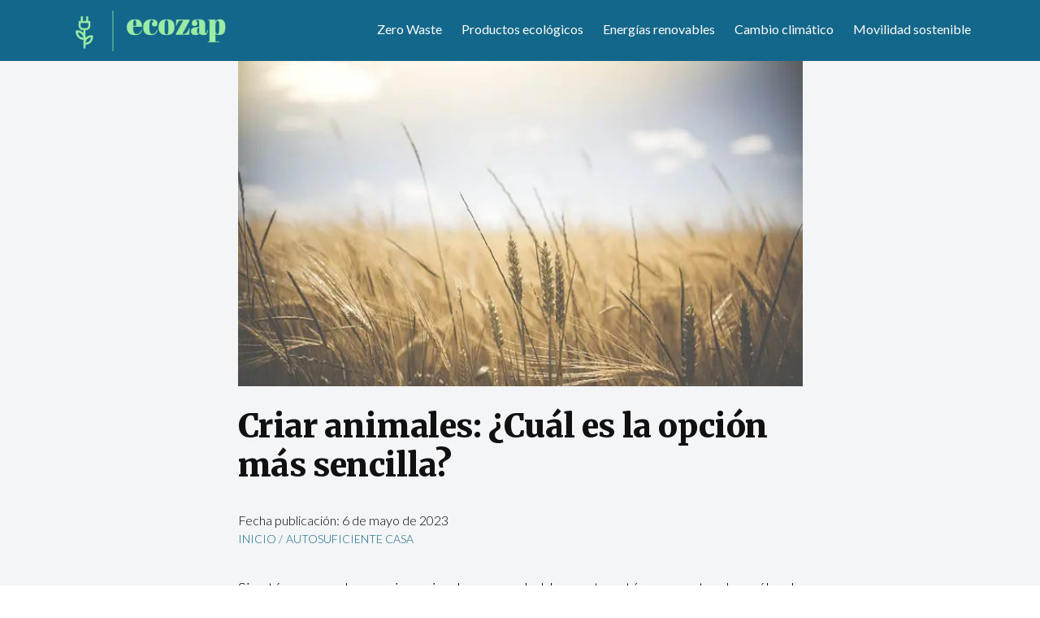

--- FILE ---
content_type: text/html; charset=UTF-8
request_url: https://ecozap.es/autosuficiente-casa/criar-animales-cual-es-la-opcion-mas-sencilla/
body_size: 16219
content:
<!DOCTYPE html><html lang="es"><head><meta charset="UTF-8"/>
<script>var __ezHttpConsent={setByCat:function(src,tagType,attributes,category,force,customSetScriptFn=null){var setScript=function(){if(force||window.ezTcfConsent[category]){if(typeof customSetScriptFn==='function'){customSetScriptFn();}else{var scriptElement=document.createElement(tagType);scriptElement.src=src;attributes.forEach(function(attr){for(var key in attr){if(attr.hasOwnProperty(key)){scriptElement.setAttribute(key,attr[key]);}}});var firstScript=document.getElementsByTagName(tagType)[0];firstScript.parentNode.insertBefore(scriptElement,firstScript);}}};if(force||(window.ezTcfConsent&&window.ezTcfConsent.loaded)){setScript();}else if(typeof getEzConsentData==="function"){getEzConsentData().then(function(ezTcfConsent){if(ezTcfConsent&&ezTcfConsent.loaded){setScript();}else{console.error("cannot get ez consent data");force=true;setScript();}});}else{force=true;setScript();console.error("getEzConsentData is not a function");}},};</script>
<script>var ezTcfConsent=window.ezTcfConsent?window.ezTcfConsent:{loaded:false,store_info:false,develop_and_improve_services:false,measure_ad_performance:false,measure_content_performance:false,select_basic_ads:false,create_ad_profile:false,select_personalized_ads:false,create_content_profile:false,select_personalized_content:false,understand_audiences:false,use_limited_data_to_select_content:false,};function getEzConsentData(){return new Promise(function(resolve){document.addEventListener("ezConsentEvent",function(event){var ezTcfConsent=event.detail.ezTcfConsent;resolve(ezTcfConsent);});});}</script>
<script>if(typeof _setEzCookies!=='function'){function _setEzCookies(ezConsentData){var cookies=window.ezCookieQueue;for(var i=0;i<cookies.length;i++){var cookie=cookies[i];if(ezConsentData&&ezConsentData.loaded&&ezConsentData[cookie.tcfCategory]){document.cookie=cookie.name+"="+cookie.value;}}}}
window.ezCookieQueue=window.ezCookieQueue||[];if(typeof addEzCookies!=='function'){function addEzCookies(arr){window.ezCookieQueue=[...window.ezCookieQueue,...arr];}}
addEzCookies([{name:"ezoab_510910",value:"mod275; Path=/; Domain=ecozap.es; Max-Age=7200",tcfCategory:"store_info",isEzoic:"true",},{name:"ezosuibasgeneris-1",value:"2ff3278c-6c2b-4037-4387-e8456eec2deb; Path=/; Domain=ecozap.es; Expires=Mon, 18 Jan 2027 13:03:06 UTC; Secure; SameSite=None",tcfCategory:"understand_audiences",isEzoic:"true",}]);if(window.ezTcfConsent&&window.ezTcfConsent.loaded){_setEzCookies(window.ezTcfConsent);}else if(typeof getEzConsentData==="function"){getEzConsentData().then(function(ezTcfConsent){if(ezTcfConsent&&ezTcfConsent.loaded){_setEzCookies(window.ezTcfConsent);}else{console.error("cannot get ez consent data");_setEzCookies(window.ezTcfConsent);}});}else{console.error("getEzConsentData is not a function");_setEzCookies(window.ezTcfConsent);}</script><script type="text/javascript" data-ezscrex='false' data-cfasync='false'>window._ezaq = Object.assign({"edge_cache_status":12,"edge_response_time":360,"url":"https://ecozap.es/autosuficiente-casa/criar-animales-cual-es-la-opcion-mas-sencilla/"}, typeof window._ezaq !== "undefined" ? window._ezaq : {});</script><script type="text/javascript" data-ezscrex='false' data-cfasync='false'>window._ezaq = Object.assign({"ab_test_id":"mod275"}, typeof window._ezaq !== "undefined" ? window._ezaq : {});window.__ez=window.__ez||{};window.__ez.tf={"vabo":"true"};</script><script type="text/javascript" data-ezscrex='false' data-cfasync='false'>window.ezDisableAds = true;</script>
<script data-ezscrex='false' data-cfasync='false' data-pagespeed-no-defer>var __ez=__ez||{};__ez.stms=Date.now();__ez.evt={};__ez.script={};__ez.ck=__ez.ck||{};__ez.template={};__ez.template.isOrig=true;window.__ezScriptHost="//www.ezojs.com";__ez.queue=__ez.queue||function(){var e=0,i=0,t=[],n=!1,o=[],r=[],s=!0,a=function(e,i,n,o,r,s,a){var l=arguments.length>7&&void 0!==arguments[7]?arguments[7]:window,d=this;this.name=e,this.funcName=i,this.parameters=null===n?null:w(n)?n:[n],this.isBlock=o,this.blockedBy=r,this.deleteWhenComplete=s,this.isError=!1,this.isComplete=!1,this.isInitialized=!1,this.proceedIfError=a,this.fWindow=l,this.isTimeDelay=!1,this.process=function(){f("... func = "+e),d.isInitialized=!0,d.isComplete=!0,f("... func.apply: "+e);var i=d.funcName.split("."),n=null,o=this.fWindow||window;i.length>3||(n=3===i.length?o[i[0]][i[1]][i[2]]:2===i.length?o[i[0]][i[1]]:o[d.funcName]),null!=n&&n.apply(null,this.parameters),!0===d.deleteWhenComplete&&delete t[e],!0===d.isBlock&&(f("----- F'D: "+d.name),m())}},l=function(e,i,t,n,o,r,s){var a=arguments.length>7&&void 0!==arguments[7]?arguments[7]:window,l=this;this.name=e,this.path=i,this.async=o,this.defer=r,this.isBlock=t,this.blockedBy=n,this.isInitialized=!1,this.isError=!1,this.isComplete=!1,this.proceedIfError=s,this.fWindow=a,this.isTimeDelay=!1,this.isPath=function(e){return"/"===e[0]&&"/"!==e[1]},this.getSrc=function(e){return void 0!==window.__ezScriptHost&&this.isPath(e)&&"banger.js"!==this.name?window.__ezScriptHost+e:e},this.process=function(){l.isInitialized=!0,f("... file = "+e);var i=this.fWindow?this.fWindow.document:document,t=i.createElement("script");t.src=this.getSrc(this.path),!0===o?t.async=!0:!0===r&&(t.defer=!0),t.onerror=function(){var e={url:window.location.href,name:l.name,path:l.path,user_agent:window.navigator.userAgent};"undefined"!=typeof _ezaq&&(e.pageview_id=_ezaq.page_view_id);var i=encodeURIComponent(JSON.stringify(e)),t=new XMLHttpRequest;t.open("GET","//g.ezoic.net/ezqlog?d="+i,!0),t.send(),f("----- ERR'D: "+l.name),l.isError=!0,!0===l.isBlock&&m()},t.onreadystatechange=t.onload=function(){var e=t.readyState;f("----- F'D: "+l.name),e&&!/loaded|complete/.test(e)||(l.isComplete=!0,!0===l.isBlock&&m())},i.getElementsByTagName("head")[0].appendChild(t)}},d=function(e,i){this.name=e,this.path="",this.async=!1,this.defer=!1,this.isBlock=!1,this.blockedBy=[],this.isInitialized=!0,this.isError=!1,this.isComplete=i,this.proceedIfError=!1,this.isTimeDelay=!1,this.process=function(){}};function c(e,i,n,s,a,d,c,u,f){var m=new l(e,i,n,s,a,d,c,f);!0===u?o[e]=m:r[e]=m,t[e]=m,h(m)}function h(e){!0!==u(e)&&0!=s&&e.process()}function u(e){if(!0===e.isTimeDelay&&!1===n)return f(e.name+" blocked = TIME DELAY!"),!0;if(w(e.blockedBy))for(var i=0;i<e.blockedBy.length;i++){var o=e.blockedBy[i];if(!1===t.hasOwnProperty(o))return f(e.name+" blocked = "+o),!0;if(!0===e.proceedIfError&&!0===t[o].isError)return!1;if(!1===t[o].isComplete)return f(e.name+" blocked = "+o),!0}return!1}function f(e){var i=window.location.href,t=new RegExp("[?&]ezq=([^&#]*)","i").exec(i);"1"===(t?t[1]:null)&&console.debug(e)}function m(){++e>200||(f("let's go"),p(o),p(r))}function p(e){for(var i in e)if(!1!==e.hasOwnProperty(i)){var t=e[i];!0===t.isComplete||u(t)||!0===t.isInitialized||!0===t.isError?!0===t.isError?f(t.name+": error"):!0===t.isComplete?f(t.name+": complete already"):!0===t.isInitialized&&f(t.name+": initialized already"):t.process()}}function w(e){return"[object Array]"==Object.prototype.toString.call(e)}return window.addEventListener("load",(function(){setTimeout((function(){n=!0,f("TDELAY -----"),m()}),5e3)}),!1),{addFile:c,addFileOnce:function(e,i,n,o,r,s,a,l,d){t[e]||c(e,i,n,o,r,s,a,l,d)},addDelayFile:function(e,i){var n=new l(e,i,!1,[],!1,!1,!0);n.isTimeDelay=!0,f(e+" ...  FILE! TDELAY"),r[e]=n,t[e]=n,h(n)},addFunc:function(e,n,s,l,d,c,u,f,m,p){!0===c&&(e=e+"_"+i++);var w=new a(e,n,s,l,d,u,f,p);!0===m?o[e]=w:r[e]=w,t[e]=w,h(w)},addDelayFunc:function(e,i,n){var o=new a(e,i,n,!1,[],!0,!0);o.isTimeDelay=!0,f(e+" ...  FUNCTION! TDELAY"),r[e]=o,t[e]=o,h(o)},items:t,processAll:m,setallowLoad:function(e){s=e},markLoaded:function(e){if(e&&0!==e.length){if(e in t){var i=t[e];!0===i.isComplete?f(i.name+" "+e+": error loaded duplicate"):(i.isComplete=!0,i.isInitialized=!0)}else t[e]=new d(e,!0);f("markLoaded dummyfile: "+t[e].name)}},logWhatsBlocked:function(){for(var e in t)!1!==t.hasOwnProperty(e)&&u(t[e])}}}();__ez.evt.add=function(e,t,n){e.addEventListener?e.addEventListener(t,n,!1):e.attachEvent?e.attachEvent("on"+t,n):e["on"+t]=n()},__ez.evt.remove=function(e,t,n){e.removeEventListener?e.removeEventListener(t,n,!1):e.detachEvent?e.detachEvent("on"+t,n):delete e["on"+t]};__ez.script.add=function(e){var t=document.createElement("script");t.src=e,t.async=!0,t.type="text/javascript",document.getElementsByTagName("head")[0].appendChild(t)};__ez.dot=__ez.dot||{};__ez.queue.addFileOnce('/detroitchicago/boise.js', '/detroitchicago/boise.js?gcb=195-0&cb=5', true, [], true, false, true, false);__ez.queue.addFileOnce('/parsonsmaize/abilene.js', '/parsonsmaize/abilene.js?gcb=195-0&cb=e80eca0cdb', true, [], true, false, true, false);__ez.queue.addFileOnce('/parsonsmaize/mulvane.js', '/parsonsmaize/mulvane.js?gcb=195-0&cb=e75e48eec0', true, ['/parsonsmaize/abilene.js'], true, false, true, false);__ez.queue.addFileOnce('/detroitchicago/birmingham.js', '/detroitchicago/birmingham.js?gcb=195-0&cb=539c47377c', true, ['/parsonsmaize/abilene.js'], true, false, true, false);</script>
<script data-ezscrex="false" type="text/javascript" data-cfasync="false">window._ezaq = Object.assign({"ad_cache_level":0,"adpicker_placement_cnt":0,"ai_placeholder_cache_level":0,"ai_placeholder_placement_cnt":-1,"article_category":"Autosuficiente casa","author":"Equipo editorial InfoMatrix MEDIA","domain":"ecozap.es","domain_id":510910,"ezcache_level":1,"ezcache_skip_code":0,"has_bad_image":0,"has_bad_words":0,"is_sitespeed":0,"lt_cache_level":0,"publish_date":"2023-05-19","response_size":50491,"response_size_orig":44697,"response_time_orig":341,"template_id":5,"url":"https://ecozap.es/autosuficiente-casa/criar-animales-cual-es-la-opcion-mas-sencilla/","word_count":0,"worst_bad_word_level":0}, typeof window._ezaq !== "undefined" ? window._ezaq : {});__ez.queue.markLoaded('ezaqBaseReady');</script>
<script type='text/javascript' data-ezscrex='false' data-cfasync='false'>
window.ezAnalyticsStatic = true;

function analyticsAddScript(script) {
	var ezDynamic = document.createElement('script');
	ezDynamic.type = 'text/javascript';
	ezDynamic.innerHTML = script;
	document.head.appendChild(ezDynamic);
}
function getCookiesWithPrefix() {
    var allCookies = document.cookie.split(';');
    var cookiesWithPrefix = {};

    for (var i = 0; i < allCookies.length; i++) {
        var cookie = allCookies[i].trim();

        for (var j = 0; j < arguments.length; j++) {
            var prefix = arguments[j];
            if (cookie.indexOf(prefix) === 0) {
                var cookieParts = cookie.split('=');
                var cookieName = cookieParts[0];
                var cookieValue = cookieParts.slice(1).join('=');
                cookiesWithPrefix[cookieName] = decodeURIComponent(cookieValue);
                break; // Once matched, no need to check other prefixes
            }
        }
    }

    return cookiesWithPrefix;
}
function productAnalytics() {
	var d = {"pr":[6],"omd5":"46850a8d7bc59f25eb5c01e652853855","nar":"risk score"};
	d.u = _ezaq.url;
	d.p = _ezaq.page_view_id;
	d.v = _ezaq.visit_uuid;
	d.ab = _ezaq.ab_test_id;
	d.e = JSON.stringify(_ezaq);
	d.ref = document.referrer;
	d.c = getCookiesWithPrefix('active_template', 'ez', 'lp_');
	if(typeof ez_utmParams !== 'undefined') {
		d.utm = ez_utmParams;
	}

	var dataText = JSON.stringify(d);
	var xhr = new XMLHttpRequest();
	xhr.open('POST','/ezais/analytics?cb=1', true);
	xhr.onload = function () {
		if (xhr.status!=200) {
            return;
		}

        if(document.readyState !== 'loading') {
            analyticsAddScript(xhr.response);
            return;
        }

        var eventFunc = function() {
            if(document.readyState === 'loading') {
                return;
            }
            document.removeEventListener('readystatechange', eventFunc, false);
            analyticsAddScript(xhr.response);
        };

        document.addEventListener('readystatechange', eventFunc, false);
	};
	xhr.setRequestHeader('Content-Type','text/plain');
	xhr.send(dataText);
}
__ez.queue.addFunc("productAnalytics", "productAnalytics", null, true, ['ezaqBaseReady'], false, false, false, true);
</script><base href="https://ecozap.es/autosuficiente-casa/criar-animales-cual-es-la-opcion-mas-sencilla/"/>

<script async="" src="https://pagead2.googlesyndication.com/pagead/js/adsbygoogle.js?client=ca-pub-3732345939591821" crossorigin="anonymous"></script>


<meta name="viewport" content="width=device-width, initial-scale=1, shrink-to-fit=no"/>

<link rel="shortcut icon" type="image/x-icon" href="/wp-content/themes/seguridad/images/favicon.ico"/>

<link rel="stylesheet" href="https://fonts.googleapis.com/css?family=Lato"/>

<!-- CSS only -->
<link rel="stylesheet" href="https://cdnjs.cloudflare.com/ajax/libs/font-awesome/6.1.2/css/all.min.css"/>
	
<link href="/wp-content/themes/blankslate/style.css?v=1.99111" rel="stylesheet"/>
<link rel="stylesheet" href="https://cdn.jsdelivr.net/npm/bootstrap@4.0.0/dist/css/bootstrap.min.css" integrity="sha384-Gn5384xqQ1aoWXA+058RXPxPg6fy4IWvTNh0E263XmFcJlSAwiGgFAW/dAiS6JXm" crossorigin="anonymous"/>

<script src="https://code.jquery.com/jquery-3.2.1.slim.min.js" integrity="sha384-KJ3o2DKtIkvYIK3UENzmM7KCkRr/rE9/Qpg6aAZGJwFDMVNA/GpGFF93hXpG5KkN" crossorigin="anonymous"></script>
<script src="https://cdn.jsdelivr.net/npm/popper.js@1.12.9/dist/umd/popper.min.js" integrity="sha384-ApNbgh9B+Y1QKtv3Rn7W3mgPxhU9K/ScQsAP7hUibX39j7fakFPskvXusvfa0b4Q" crossorigin="anonymous"></script>
<script src="https://cdn.jsdelivr.net/npm/bootstrap@4.0.0/dist/js/bootstrap.min.js" integrity="sha384-JZR6Spejh4U02d8jOt6vLEHfe/JQGiRRSQQxSfFWpi1MquVdAyjUar5+76PVCmYl" crossorigin="anonymous"></script>
<meta name="robots" content="index, follow, max-image-preview:large, max-snippet:-1, max-video-preview:-1"/>

	<!-- This site is optimized with the Yoast SEO plugin v22.8 - https://yoast.com/wordpress/plugins/seo/ -->
	<title>Criar animales: ¿Cuál es la opción más sencilla? - Ecozap</title>
	<link rel="canonical" href="https://ecozap.es/autosuficiente-casa/criar-animales-cual-es-la-opcion-mas-sencilla/"/>
	<meta property="og:locale" content="es_ES"/>
	<meta property="og:type" content="article"/>
	<meta property="og:title" content="Criar animales: ¿Cuál es la opción más sencilla? - Ecozap"/>
	<meta property="og:description" content="Si estás pensando en criar animales, es probable que te estés preguntando cuál es la opción más sencilla. Y es que, aunque puede ser una experiencia muy gratificante, también requiere de mucho tiempo, esfuerzo y dedicación. En este artículo te presentamos las alternativas más comunes para criar animales y te ayudamos a elegir la que ... Criar animales: ¿Cuál es la opción más sencilla?"/>
	<meta property="og:url" content="https://ecozap.es/autosuficiente-casa/criar-animales-cual-es-la-opcion-mas-sencilla/"/>
	<meta property="og:site_name" content="Ecozap"/>
	<meta property="article:published_time" content="2023-05-19T19:07:00+00:00"/>
	<meta property="article:modified_time" content="2023-05-06T12:00:19+00:00"/>
	<meta property="og:image" content="https://ecozap.es/wp-content/uploads/gbd5fb3f7d35f0131fcde2641d3b3e96b0959b6c2cfce40ba6ab87af37f31edd61635dc15504fbfb5b7bb6f7aca9f82e8d8159b3383b5c73959bb7a9c217cb73f_640.jpg"/>
	<meta property="og:image:width" content="640"/>
	<meta property="og:image:height" content="376"/>
	<meta property="og:image:type" content="image/jpeg"/>
	<meta name="author" content="Equipo editorial InfoMatrix MEDIA"/>
	<meta name="twitter:card" content="summary_large_image"/>
	<meta name="twitter:label1" content="Escrito por"/>
	<meta name="twitter:data1" content="Equipo editorial InfoMatrix MEDIA"/>
	<meta name="twitter:label2" content="Tiempo de lectura"/>
	<meta name="twitter:data2" content="5 minutos"/>
	<script type="application/ld+json" class="yoast-schema-graph">{"@context":"https://schema.org","@graph":[{"@type":"Article","@id":"https://ecozap.es/autosuficiente-casa/criar-animales-cual-es-la-opcion-mas-sencilla/#article","isPartOf":{"@id":"https://ecozap.es/autosuficiente-casa/criar-animales-cual-es-la-opcion-mas-sencilla/"},"author":{"name":"Equipo editorial InfoMatrix MEDIA","@id":"https://ecozap.es/#/schema/person/50901370f82f2b5f72cee82fa8414e84"},"headline":"Criar animales: ¿Cuál es la opción más sencilla?","datePublished":"2023-05-19T19:07:00+00:00","dateModified":"2023-05-06T12:00:19+00:00","mainEntityOfPage":{"@id":"https://ecozap.es/autosuficiente-casa/criar-animales-cual-es-la-opcion-mas-sencilla/"},"wordCount":931,"commentCount":0,"publisher":{"@id":"https://ecozap.es/#organization"},"image":{"@id":"https://ecozap.es/autosuficiente-casa/criar-animales-cual-es-la-opcion-mas-sencilla/#primaryimage"},"thumbnailUrl":"https://ecozap.es/wp-content/uploads/gbd5fb3f7d35f0131fcde2641d3b3e96b0959b6c2cfce40ba6ab87af37f31edd61635dc15504fbfb5b7bb6f7aca9f82e8d8159b3383b5c73959bb7a9c217cb73f_640.jpg","articleSection":["Autosuficiente casa"],"inLanguage":"es","potentialAction":[{"@type":"CommentAction","name":"Comment","target":["https://ecozap.es/autosuficiente-casa/criar-animales-cual-es-la-opcion-mas-sencilla/#respond"]}]},{"@type":"WebPage","@id":"https://ecozap.es/autosuficiente-casa/criar-animales-cual-es-la-opcion-mas-sencilla/","url":"https://ecozap.es/autosuficiente-casa/criar-animales-cual-es-la-opcion-mas-sencilla/","name":"Criar animales: ¿Cuál es la opción más sencilla? - Ecozap","isPartOf":{"@id":"https://ecozap.es/#website"},"primaryImageOfPage":{"@id":"https://ecozap.es/autosuficiente-casa/criar-animales-cual-es-la-opcion-mas-sencilla/#primaryimage"},"image":{"@id":"https://ecozap.es/autosuficiente-casa/criar-animales-cual-es-la-opcion-mas-sencilla/#primaryimage"},"thumbnailUrl":"https://ecozap.es/wp-content/uploads/gbd5fb3f7d35f0131fcde2641d3b3e96b0959b6c2cfce40ba6ab87af37f31edd61635dc15504fbfb5b7bb6f7aca9f82e8d8159b3383b5c73959bb7a9c217cb73f_640.jpg","datePublished":"2023-05-19T19:07:00+00:00","dateModified":"2023-05-06T12:00:19+00:00","breadcrumb":{"@id":"https://ecozap.es/autosuficiente-casa/criar-animales-cual-es-la-opcion-mas-sencilla/#breadcrumb"},"inLanguage":"es","potentialAction":[{"@type":"ReadAction","target":["https://ecozap.es/autosuficiente-casa/criar-animales-cual-es-la-opcion-mas-sencilla/"]}]},{"@type":"ImageObject","inLanguage":"es","@id":"https://ecozap.es/autosuficiente-casa/criar-animales-cual-es-la-opcion-mas-sencilla/#primaryimage","url":"https://ecozap.es/wp-content/uploads/gbd5fb3f7d35f0131fcde2641d3b3e96b0959b6c2cfce40ba6ab87af37f31edd61635dc15504fbfb5b7bb6f7aca9f82e8d8159b3383b5c73959bb7a9c217cb73f_640.jpg","contentUrl":"https://ecozap.es/wp-content/uploads/gbd5fb3f7d35f0131fcde2641d3b3e96b0959b6c2cfce40ba6ab87af37f31edd61635dc15504fbfb5b7bb6f7aca9f82e8d8159b3383b5c73959bb7a9c217cb73f_640.jpg","width":640,"height":376,"caption":"Criar animales: ¿Cuál es la opción más sencilla?"},{"@type":"BreadcrumbList","@id":"https://ecozap.es/autosuficiente-casa/criar-animales-cual-es-la-opcion-mas-sencilla/#breadcrumb","itemListElement":[{"@type":"ListItem","position":1,"name":"Portada","item":"https://ecozap.es/"},{"@type":"ListItem","position":2,"name":"Blog","item":"https://ecozap.es/blog/"},{"@type":"ListItem","position":3,"name":"Autosuficiente casa","item":"https://ecozap.es/./autosuficiente-casa/"},{"@type":"ListItem","position":4,"name":"Criar animales: ¿Cuál es la opción más sencilla?"}]},{"@type":"WebSite","@id":"https://ecozap.es/#website","url":"https://ecozap.es/","name":"Ecozap","description":"El ecologismo en vena","publisher":{"@id":"https://ecozap.es/#organization"},"potentialAction":[{"@type":"SearchAction","target":{"@type":"EntryPoint","urlTemplate":"https://ecozap.es/?s={search_term_string}"},"query-input":"required name=search_term_string"}],"inLanguage":"es"},{"@type":"Organization","@id":"https://ecozap.es/#organization","name":"Ecozap","url":"https://ecozap.es/","logo":{"@type":"ImageObject","inLanguage":"es","@id":"https://ecozap.es/#/schema/logo/image/","url":"","contentUrl":"","caption":"Ecozap"},"image":{"@id":"https://ecozap.es/#/schema/logo/image/"}},{"@type":"Person","@id":"https://ecozap.es/#/schema/person/50901370f82f2b5f72cee82fa8414e84","name":"Equipo editorial InfoMatrix MEDIA","image":{"@type":"ImageObject","inLanguage":"es","@id":"https://ecozap.es/#/schema/person/image/","url":"https://secure.gravatar.com/avatar/4c23cd29e7fc00d6a313b5511d8c0b9230583c97193d865fd550b455a7c51636?s=96&d=mm&r=g","contentUrl":"https://secure.gravatar.com/avatar/4c23cd29e7fc00d6a313b5511d8c0b9230583c97193d865fd550b455a7c51636?s=96&d=mm&r=g","caption":"Equipo editorial InfoMatrix MEDIA"},"sameAs":["https://ecozap.es/autor/equipo/","https://www.linkedin.com/company/infomatrix-media/"],"url":"https://ecozap.es/autor/equipo/"}]}</script>
	<!-- / Yoast SEO plugin. -->


<link rel="alternate" type="application/rss+xml" title="Ecozap » Feed" href="https://ecozap.es/feed/"/>
<link rel="alternate" type="application/rss+xml" title="Ecozap » Feed de los comentarios" href="https://ecozap.es/comments/feed/"/>
<link rel="alternate" type="application/rss+xml" title="Ecozap » Comentario Criar animales: ¿Cuál es la opción más sencilla? del feed" href="https://ecozap.es/autosuficiente-casa/criar-animales-cual-es-la-opcion-mas-sencilla/feed/"/>
<link rel="alternate" title="oEmbed (JSON)" type="application/json+oembed" href="https://ecozap.es/wp-json/oembed/1.0/embed?url=https%3A%2F%2Fecozap.es%2Fautosuficiente-casa%2Fcriar-animales-cual-es-la-opcion-mas-sencilla%2F"/>
<link rel="alternate" title="oEmbed (XML)" type="text/xml+oembed" href="https://ecozap.es/wp-json/oembed/1.0/embed?url=https%3A%2F%2Fecozap.es%2Fautosuficiente-casa%2Fcriar-animales-cual-es-la-opcion-mas-sencilla%2F&amp;format=xml"/>
<style id="wp-img-auto-sizes-contain-inline-css" type="text/css">
img:is([sizes=auto i],[sizes^="auto," i]){contain-intrinsic-size:3000px 1500px}
/*# sourceURL=wp-img-auto-sizes-contain-inline-css */
</style>
<style id="wp-emoji-styles-inline-css" type="text/css">

	img.wp-smiley, img.emoji {
		display: inline !important;
		border: none !important;
		box-shadow: none !important;
		height: 1em !important;
		width: 1em !important;
		margin: 0 0.07em !important;
		vertical-align: -0.1em !important;
		background: none !important;
		padding: 0 !important;
	}
/*# sourceURL=wp-emoji-styles-inline-css */
</style>
<style id="wp-block-library-inline-css" type="text/css">
:root{--wp-block-synced-color:#7a00df;--wp-block-synced-color--rgb:122,0,223;--wp-bound-block-color:var(--wp-block-synced-color);--wp-editor-canvas-background:#ddd;--wp-admin-theme-color:#007cba;--wp-admin-theme-color--rgb:0,124,186;--wp-admin-theme-color-darker-10:#006ba1;--wp-admin-theme-color-darker-10--rgb:0,107,160.5;--wp-admin-theme-color-darker-20:#005a87;--wp-admin-theme-color-darker-20--rgb:0,90,135;--wp-admin-border-width-focus:2px}@media (min-resolution:192dpi){:root{--wp-admin-border-width-focus:1.5px}}.wp-element-button{cursor:pointer}:root .has-very-light-gray-background-color{background-color:#eee}:root .has-very-dark-gray-background-color{background-color:#313131}:root .has-very-light-gray-color{color:#eee}:root .has-very-dark-gray-color{color:#313131}:root .has-vivid-green-cyan-to-vivid-cyan-blue-gradient-background{background:linear-gradient(135deg,#00d084,#0693e3)}:root .has-purple-crush-gradient-background{background:linear-gradient(135deg,#34e2e4,#4721fb 50%,#ab1dfe)}:root .has-hazy-dawn-gradient-background{background:linear-gradient(135deg,#faaca8,#dad0ec)}:root .has-subdued-olive-gradient-background{background:linear-gradient(135deg,#fafae1,#67a671)}:root .has-atomic-cream-gradient-background{background:linear-gradient(135deg,#fdd79a,#004a59)}:root .has-nightshade-gradient-background{background:linear-gradient(135deg,#330968,#31cdcf)}:root .has-midnight-gradient-background{background:linear-gradient(135deg,#020381,#2874fc)}:root{--wp--preset--font-size--normal:16px;--wp--preset--font-size--huge:42px}.has-regular-font-size{font-size:1em}.has-larger-font-size{font-size:2.625em}.has-normal-font-size{font-size:var(--wp--preset--font-size--normal)}.has-huge-font-size{font-size:var(--wp--preset--font-size--huge)}.has-text-align-center{text-align:center}.has-text-align-left{text-align:left}.has-text-align-right{text-align:right}.has-fit-text{white-space:nowrap!important}#end-resizable-editor-section{display:none}.aligncenter{clear:both}.items-justified-left{justify-content:flex-start}.items-justified-center{justify-content:center}.items-justified-right{justify-content:flex-end}.items-justified-space-between{justify-content:space-between}.screen-reader-text{border:0;clip-path:inset(50%);height:1px;margin:-1px;overflow:hidden;padding:0;position:absolute;width:1px;word-wrap:normal!important}.screen-reader-text:focus{background-color:#ddd;clip-path:none;color:#444;display:block;font-size:1em;height:auto;left:5px;line-height:normal;padding:15px 23px 14px;text-decoration:none;top:5px;width:auto;z-index:100000}html :where(.has-border-color){border-style:solid}html :where([style*=border-top-color]){border-top-style:solid}html :where([style*=border-right-color]){border-right-style:solid}html :where([style*=border-bottom-color]){border-bottom-style:solid}html :where([style*=border-left-color]){border-left-style:solid}html :where([style*=border-width]){border-style:solid}html :where([style*=border-top-width]){border-top-style:solid}html :where([style*=border-right-width]){border-right-style:solid}html :where([style*=border-bottom-width]){border-bottom-style:solid}html :where([style*=border-left-width]){border-left-style:solid}html :where(img[class*=wp-image-]){height:auto;max-width:100%}:where(figure){margin:0 0 1em}html :where(.is-position-sticky){--wp-admin--admin-bar--position-offset:var(--wp-admin--admin-bar--height,0px)}@media screen and (max-width:600px){html :where(.is-position-sticky){--wp-admin--admin-bar--position-offset:0px}}

/*# sourceURL=wp-block-library-inline-css */
</style><style id="global-styles-inline-css" type="text/css">
:root{--wp--preset--aspect-ratio--square: 1;--wp--preset--aspect-ratio--4-3: 4/3;--wp--preset--aspect-ratio--3-4: 3/4;--wp--preset--aspect-ratio--3-2: 3/2;--wp--preset--aspect-ratio--2-3: 2/3;--wp--preset--aspect-ratio--16-9: 16/9;--wp--preset--aspect-ratio--9-16: 9/16;--wp--preset--color--black: #000000;--wp--preset--color--cyan-bluish-gray: #abb8c3;--wp--preset--color--white: #ffffff;--wp--preset--color--pale-pink: #f78da7;--wp--preset--color--vivid-red: #cf2e2e;--wp--preset--color--luminous-vivid-orange: #ff6900;--wp--preset--color--luminous-vivid-amber: #fcb900;--wp--preset--color--light-green-cyan: #7bdcb5;--wp--preset--color--vivid-green-cyan: #00d084;--wp--preset--color--pale-cyan-blue: #8ed1fc;--wp--preset--color--vivid-cyan-blue: #0693e3;--wp--preset--color--vivid-purple: #9b51e0;--wp--preset--gradient--vivid-cyan-blue-to-vivid-purple: linear-gradient(135deg,rgb(6,147,227) 0%,rgb(155,81,224) 100%);--wp--preset--gradient--light-green-cyan-to-vivid-green-cyan: linear-gradient(135deg,rgb(122,220,180) 0%,rgb(0,208,130) 100%);--wp--preset--gradient--luminous-vivid-amber-to-luminous-vivid-orange: linear-gradient(135deg,rgb(252,185,0) 0%,rgb(255,105,0) 100%);--wp--preset--gradient--luminous-vivid-orange-to-vivid-red: linear-gradient(135deg,rgb(255,105,0) 0%,rgb(207,46,46) 100%);--wp--preset--gradient--very-light-gray-to-cyan-bluish-gray: linear-gradient(135deg,rgb(238,238,238) 0%,rgb(169,184,195) 100%);--wp--preset--gradient--cool-to-warm-spectrum: linear-gradient(135deg,rgb(74,234,220) 0%,rgb(151,120,209) 20%,rgb(207,42,186) 40%,rgb(238,44,130) 60%,rgb(251,105,98) 80%,rgb(254,248,76) 100%);--wp--preset--gradient--blush-light-purple: linear-gradient(135deg,rgb(255,206,236) 0%,rgb(152,150,240) 100%);--wp--preset--gradient--blush-bordeaux: linear-gradient(135deg,rgb(254,205,165) 0%,rgb(254,45,45) 50%,rgb(107,0,62) 100%);--wp--preset--gradient--luminous-dusk: linear-gradient(135deg,rgb(255,203,112) 0%,rgb(199,81,192) 50%,rgb(65,88,208) 100%);--wp--preset--gradient--pale-ocean: linear-gradient(135deg,rgb(255,245,203) 0%,rgb(182,227,212) 50%,rgb(51,167,181) 100%);--wp--preset--gradient--electric-grass: linear-gradient(135deg,rgb(202,248,128) 0%,rgb(113,206,126) 100%);--wp--preset--gradient--midnight: linear-gradient(135deg,rgb(2,3,129) 0%,rgb(40,116,252) 100%);--wp--preset--font-size--small: 13px;--wp--preset--font-size--medium: 20px;--wp--preset--font-size--large: 36px;--wp--preset--font-size--x-large: 42px;--wp--preset--spacing--20: 0.44rem;--wp--preset--spacing--30: 0.67rem;--wp--preset--spacing--40: 1rem;--wp--preset--spacing--50: 1.5rem;--wp--preset--spacing--60: 2.25rem;--wp--preset--spacing--70: 3.38rem;--wp--preset--spacing--80: 5.06rem;--wp--preset--shadow--natural: 6px 6px 9px rgba(0, 0, 0, 0.2);--wp--preset--shadow--deep: 12px 12px 50px rgba(0, 0, 0, 0.4);--wp--preset--shadow--sharp: 6px 6px 0px rgba(0, 0, 0, 0.2);--wp--preset--shadow--outlined: 6px 6px 0px -3px rgb(255, 255, 255), 6px 6px rgb(0, 0, 0);--wp--preset--shadow--crisp: 6px 6px 0px rgb(0, 0, 0);}:where(.is-layout-flex){gap: 0.5em;}:where(.is-layout-grid){gap: 0.5em;}body .is-layout-flex{display: flex;}.is-layout-flex{flex-wrap: wrap;align-items: center;}.is-layout-flex > :is(*, div){margin: 0;}body .is-layout-grid{display: grid;}.is-layout-grid > :is(*, div){margin: 0;}:where(.wp-block-columns.is-layout-flex){gap: 2em;}:where(.wp-block-columns.is-layout-grid){gap: 2em;}:where(.wp-block-post-template.is-layout-flex){gap: 1.25em;}:where(.wp-block-post-template.is-layout-grid){gap: 1.25em;}.has-black-color{color: var(--wp--preset--color--black) !important;}.has-cyan-bluish-gray-color{color: var(--wp--preset--color--cyan-bluish-gray) !important;}.has-white-color{color: var(--wp--preset--color--white) !important;}.has-pale-pink-color{color: var(--wp--preset--color--pale-pink) !important;}.has-vivid-red-color{color: var(--wp--preset--color--vivid-red) !important;}.has-luminous-vivid-orange-color{color: var(--wp--preset--color--luminous-vivid-orange) !important;}.has-luminous-vivid-amber-color{color: var(--wp--preset--color--luminous-vivid-amber) !important;}.has-light-green-cyan-color{color: var(--wp--preset--color--light-green-cyan) !important;}.has-vivid-green-cyan-color{color: var(--wp--preset--color--vivid-green-cyan) !important;}.has-pale-cyan-blue-color{color: var(--wp--preset--color--pale-cyan-blue) !important;}.has-vivid-cyan-blue-color{color: var(--wp--preset--color--vivid-cyan-blue) !important;}.has-vivid-purple-color{color: var(--wp--preset--color--vivid-purple) !important;}.has-black-background-color{background-color: var(--wp--preset--color--black) !important;}.has-cyan-bluish-gray-background-color{background-color: var(--wp--preset--color--cyan-bluish-gray) !important;}.has-white-background-color{background-color: var(--wp--preset--color--white) !important;}.has-pale-pink-background-color{background-color: var(--wp--preset--color--pale-pink) !important;}.has-vivid-red-background-color{background-color: var(--wp--preset--color--vivid-red) !important;}.has-luminous-vivid-orange-background-color{background-color: var(--wp--preset--color--luminous-vivid-orange) !important;}.has-luminous-vivid-amber-background-color{background-color: var(--wp--preset--color--luminous-vivid-amber) !important;}.has-light-green-cyan-background-color{background-color: var(--wp--preset--color--light-green-cyan) !important;}.has-vivid-green-cyan-background-color{background-color: var(--wp--preset--color--vivid-green-cyan) !important;}.has-pale-cyan-blue-background-color{background-color: var(--wp--preset--color--pale-cyan-blue) !important;}.has-vivid-cyan-blue-background-color{background-color: var(--wp--preset--color--vivid-cyan-blue) !important;}.has-vivid-purple-background-color{background-color: var(--wp--preset--color--vivid-purple) !important;}.has-black-border-color{border-color: var(--wp--preset--color--black) !important;}.has-cyan-bluish-gray-border-color{border-color: var(--wp--preset--color--cyan-bluish-gray) !important;}.has-white-border-color{border-color: var(--wp--preset--color--white) !important;}.has-pale-pink-border-color{border-color: var(--wp--preset--color--pale-pink) !important;}.has-vivid-red-border-color{border-color: var(--wp--preset--color--vivid-red) !important;}.has-luminous-vivid-orange-border-color{border-color: var(--wp--preset--color--luminous-vivid-orange) !important;}.has-luminous-vivid-amber-border-color{border-color: var(--wp--preset--color--luminous-vivid-amber) !important;}.has-light-green-cyan-border-color{border-color: var(--wp--preset--color--light-green-cyan) !important;}.has-vivid-green-cyan-border-color{border-color: var(--wp--preset--color--vivid-green-cyan) !important;}.has-pale-cyan-blue-border-color{border-color: var(--wp--preset--color--pale-cyan-blue) !important;}.has-vivid-cyan-blue-border-color{border-color: var(--wp--preset--color--vivid-cyan-blue) !important;}.has-vivid-purple-border-color{border-color: var(--wp--preset--color--vivid-purple) !important;}.has-vivid-cyan-blue-to-vivid-purple-gradient-background{background: var(--wp--preset--gradient--vivid-cyan-blue-to-vivid-purple) !important;}.has-light-green-cyan-to-vivid-green-cyan-gradient-background{background: var(--wp--preset--gradient--light-green-cyan-to-vivid-green-cyan) !important;}.has-luminous-vivid-amber-to-luminous-vivid-orange-gradient-background{background: var(--wp--preset--gradient--luminous-vivid-amber-to-luminous-vivid-orange) !important;}.has-luminous-vivid-orange-to-vivid-red-gradient-background{background: var(--wp--preset--gradient--luminous-vivid-orange-to-vivid-red) !important;}.has-very-light-gray-to-cyan-bluish-gray-gradient-background{background: var(--wp--preset--gradient--very-light-gray-to-cyan-bluish-gray) !important;}.has-cool-to-warm-spectrum-gradient-background{background: var(--wp--preset--gradient--cool-to-warm-spectrum) !important;}.has-blush-light-purple-gradient-background{background: var(--wp--preset--gradient--blush-light-purple) !important;}.has-blush-bordeaux-gradient-background{background: var(--wp--preset--gradient--blush-bordeaux) !important;}.has-luminous-dusk-gradient-background{background: var(--wp--preset--gradient--luminous-dusk) !important;}.has-pale-ocean-gradient-background{background: var(--wp--preset--gradient--pale-ocean) !important;}.has-electric-grass-gradient-background{background: var(--wp--preset--gradient--electric-grass) !important;}.has-midnight-gradient-background{background: var(--wp--preset--gradient--midnight) !important;}.has-small-font-size{font-size: var(--wp--preset--font-size--small) !important;}.has-medium-font-size{font-size: var(--wp--preset--font-size--medium) !important;}.has-large-font-size{font-size: var(--wp--preset--font-size--large) !important;}.has-x-large-font-size{font-size: var(--wp--preset--font-size--x-large) !important;}
/*# sourceURL=global-styles-inline-css */
</style>

<style id="classic-theme-styles-inline-css" type="text/css">
/*! This file is auto-generated */
.wp-block-button__link{color:#fff;background-color:#32373c;border-radius:9999px;box-shadow:none;text-decoration:none;padding:calc(.667em + 2px) calc(1.333em + 2px);font-size:1.125em}.wp-block-file__button{background:#32373c;color:#fff;text-decoration:none}
/*# sourceURL=/wp-includes/css/classic-themes.min.css */
</style>
<link rel="stylesheet" id="ez-toc-css" href="https://ecozap.es/wp-content/plugins/easy-table-of-contents/assets/css/screen.min.css?ver=2.0.66.1" type="text/css" media="all"/>
<style id="ez-toc-inline-css" type="text/css">
div#ez-toc-container .ez-toc-title {font-size: 120%;}div#ez-toc-container .ez-toc-title {font-weight: 500;}div#ez-toc-container ul li {font-size: 95%;}div#ez-toc-container ul li {font-weight: 500;}div#ez-toc-container nav ul ul li {font-size: 90%;}div#ez-toc-container {width: 100%;}
.ez-toc-container-direction {direction: ltr;}.ez-toc-counter ul{counter-reset: item ;}.ez-toc-counter nav ul li a::before {content: counters(item, ".", decimal) ". ";display: inline-block;counter-increment: item;flex-grow: 0;flex-shrink: 0;margin-right: .2em; float: left; }.ez-toc-widget-direction {direction: ltr;}.ez-toc-widget-container ul{counter-reset: item ;}.ez-toc-widget-container nav ul li a::before {content: counters(item, ".", decimal) ". ";display: inline-block;counter-increment: item;flex-grow: 0;flex-shrink: 0;margin-right: .2em; float: left; }
/*# sourceURL=ez-toc-inline-css */
</style>
<link rel="stylesheet" id="blankslate-style-css" href="https://ecozap.es/wp-content/themes/blankslate/style.css?ver=6.9" type="text/css" media="all"/>
<script type="text/javascript" src="https://ecozap.es/wp-includes/js/jquery/jquery.min.js?ver=3.7.1" id="jquery-core-js"></script>
<script type="text/javascript" src="https://ecozap.es/wp-includes/js/jquery/jquery-migrate.min.js?ver=3.4.1" id="jquery-migrate-js"></script>
<script type="text/javascript" id="jquery-js-after">
/* <![CDATA[ */
jQuery(document).ready(function() {
	jQuery(".898f837b82f2c16befc59909c355ff22").click(function() {
		jQuery.post(
			"https://ecozap.es/wp-admin/admin-ajax.php", {
				"action": "quick_adsense_onpost_ad_click",
				"quick_adsense_onpost_ad_index": jQuery(this).attr("data-index"),
				"quick_adsense_nonce": "f13eb8fa39",
			}, function(response) { }
		);
	});
});

//# sourceURL=jquery-js-after
/* ]]> */
</script>
<link rel="https://api.w.org/" href="https://ecozap.es/wp-json/"/><link rel="alternate" title="JSON" type="application/json" href="https://ecozap.es/wp-json/wp/v2/posts/8296"/><link rel="EditURI" type="application/rsd+xml" title="RSD" href="https://ecozap.es/xmlrpc.php?rsd"/>
<meta name="generator" content="WordPress 6.9"/>
<link rel="shortlink" href="https://ecozap.es/?p=8296"/>
<link rel="pingback" href="https://ecozap.es/xmlrpc.php"/>
<script type='text/javascript'>
var ezoTemplate = 'orig_site';
var ezouid = '1';
var ezoFormfactor = '1';
</script><script data-ezscrex="false" type='text/javascript'>
var soc_app_id = '0';
var did = 510910;
var ezdomain = 'ecozap.es';
var ezoicSearchable = 1;
</script></head>
<body class="wp-singular post-template-default single single-post postid-8296 single-format-standard wp-embed-responsive wp-theme-blankslate">
<a href="#content" class="skip-link screen-reader-text">Saltar al contenido</a><div id="wrapper" class="hfeed">
<header id="header" class="" role="banner">
	<nav class="navbar bg-blue">
		  <div class="navbar-container container">
			  <a class="logo" href="/"><img src="https://ecozap.es/wp-content/uploads/ecozap-logo-min.png"/></a>
			  <input type="checkbox" name="" id=""/>
			  <div class="hamburger-lines">
				  <span class="line line1"></span>
				  <span class="line line2"></span>
				  <span class="line line3"></span>
			  </div>
			  <ul class="menu-items">
				  <li><a href="/zero-waste/">Zero Waste</a></li>
				  <li><a href="/productos-ecologicos/">Productos ecológicos</a></li>
				  <li><a href="/energias-renovables/">Energías renovables</a></li>
				  <li><a href="/cambio-climatico/">Cambio climático</a></li>
				  <li><a href="/movilidad-sostenible/">Movilidad sostenible</a></li>
			  </ul>
			  
		  </div>
	  </nav>
</header>
 <div class="single-post-blog padding-bottom-50"> 

    
  
  	

	  <div class="container">

	<div class="row">

			 <div class="col-md-12 margin-top-100 inside-content-single">

			   
				   <img width="640" height="376" src="https://ecozap.es/wp-content/uploads/gbd5fb3f7d35f0131fcde2641d3b3e96b0959b6c2cfce40ba6ab87af37f31edd61635dc15504fbfb5b7bb6f7aca9f82e8d8159b3383b5c73959bb7a9c217cb73f_640.jpg" class="type:primaryImage wp-post-image" alt="Criar animales: ¿Cuál es la opción más sencilla?" decoding="async" fetchpriority="high" srcset="https://ecozap.es/wp-content/uploads/gbd5fb3f7d35f0131fcde2641d3b3e96b0959b6c2cfce40ba6ab87af37f31edd61635dc15504fbfb5b7bb6f7aca9f82e8d8159b3383b5c73959bb7a9c217cb73f_640.jpg 640w, https://ecozap.es/wp-content/uploads/gbd5fb3f7d35f0131fcde2641d3b3e96b0959b6c2cfce40ba6ab87af37f31edd61635dc15504fbfb5b7bb6f7aca9f82e8d8159b3383b5c73959bb7a9c217cb73f_640-300x176.jpg 300w" sizes="(max-width: 640px) 100vw, 640px"/>
			   
			  <h1 class="color-blue font-weight-900 text-align-center margin-top-50 margin-bottom-50">Criar animales: ¿Cuál es la opción más sencilla?</h1>

			  <p class="font-size-16">Fecha publicación: 6 de mayo de 2023</p>

			<ol class="breadcrumb-ol" vocab="https://schema.org/" typeof="BreadcrumbList">
				
				<li property="itemListElement" typeof="ListItem">
					<a href="https://ecozap.es" itemprop="item" itemscope="" itemtype="https://schema.org/Thing">
						<span itemprop="name">INICIO</span>
						<meta itemprop="position" content="1"/>
					</a> /
				</li>
				
				<li property="itemListElement" typeof="ListItem">
					<a href="https://ecozap.es/./autosuficiente-casa/" rel="category tag">Autosuficiente casa</a>					<meta property="position" content="2"/>
				</li>
			
			</ol>


			  <div class="inside-content-single-post">
<p>Si estás pensando en criar animales, es probable que te estés preguntando cuál es la opción más sencilla. Y es que, aunque puede ser una experiencia muy gratificante, también requiere de mucho tiempo, esfuerzo y dedicación. En este artículo te presentamos las alternativas más comunes para criar animales y te ayudamos a elegir la que mejor se adapte a tus necesidades y estilo de vida. Así que, si estás buscando información clara y concisa sobre cómo criar animales de forma sencilla, ¡has llegado al lugar adecuado! <br/><iframe width="100%" height="364" src="https://www.youtube.com/embed/87GlfV6h7kg" frameborder="0" allowfullscreen=""></iframe> </p>
<div id="ez-toc-container" class="ez-toc-v2_0_66_1 counter-hierarchy ez-toc-counter ez-toc-grey ez-toc-container-direction">
<p class="ez-toc-title">Índice</p>
<label for="ez-toc-cssicon-toggle-item-696acff9c2c2b" class="ez-toc-cssicon-toggle-label"><span class="ez-toc-cssicon"><span class="eztoc-hide" style="display:none;">Toggle</span><span class="ez-toc-icon-toggle-span"><svg style="fill: #eca747;color:#eca747" xmlns="http://www.w3.org/2000/svg" class="list-377408" width="20px" height="20px" viewBox="0 0 24 24" fill="none"><path d="M6 6H4v2h2V6zm14 0H8v2h12V6zM4 11h2v2H4v-2zm16 0H8v2h12v-2zM4 16h2v2H4v-2zm16 0H8v2h12v-2z" fill="currentColor"></path></svg><svg style="fill: #eca747;color:#eca747" class="arrow-unsorted-368013" xmlns="http://www.w3.org/2000/svg" width="10px" height="10px" viewBox="0 0 24 24" version="1.2" baseProfile="tiny"><path d="M18.2 9.3l-6.2-6.3-6.2 6.3c-.2.2-.3.4-.3.7s.1.5.3.7c.2.2.4.3.7.3h11c.3 0 .5-.1.7-.3.2-.2.3-.5.3-.7s-.1-.5-.3-.7zM5.8 14.7l6.2 6.3 6.2-6.3c.2-.2.3-.5.3-.7s-.1-.5-.3-.7c-.2-.2-.4-.3-.7-.3h-11c-.3 0-.5.1-.7.3-.2.2-.3.5-.3.7s.1.5.3.7z"></path></svg></span></span></label><input type="checkbox" id="ez-toc-cssicon-toggle-item-696acff9c2c2b" aria-label="Toggle"/><nav><ul class="ez-toc-list ez-toc-list-level-1 "><li class="ez-toc-page-1 ez-toc-heading-level-2"><a class="ez-toc-link ez-toc-heading-1" href="#Animal_facil_de_criar_%C2%BFCual_es" title="Animal fácil de criar: ¿Cuál es?">Animal fácil de criar: ¿Cuál es?</a></li><li class="ez-toc-page-1 ez-toc-heading-level-2"><a class="ez-toc-link ez-toc-heading-2" href="#La_cria_mas_rentable_de_animales" title="La cría más rentable de animales">La cría más rentable de animales</a><ul class="ez-toc-list-level-3"><li class="ez-toc-heading-level-3"><a class="ez-toc-link ez-toc-heading-3" href="#Animales_caseros_%C2%BFCuales_criar" title="Animales caseros: ¿Cuáles criar?">Animales caseros: ¿Cuáles criar?</a></li></ul></li></ul></nav></div>
<h2><span class="ez-toc-section" id="Animal_facil_de_criar_%C2%BFCual_es"></span>Animal fácil de criar: ¿Cuál es?<span class="ez-toc-section-end"></span></h2>
<p></p>
<p>Si estás pensando en comenzar a criar animales pero no tienes experiencia, puede que te preguntes cuál es la opción más sencilla. Hay varias especies que son relativamente fáciles de cuidar y mantener, pero ¿cuál es la mejor para ti? En este artículo te hablaremos de una opción que puede resultar ideal para principiantes: las <b>gallinas</b>.</p>
<p>Las gallinas son animales muy populares entre los criadores novatos, ya que son resistentes y no requieren de cuidados excesivamente complicados. Además, producen huevos, lo que puede ser una gran ventaja si quieres tener una fuente de alimentos frescos y saludables en casa.</p>
<p>Para criar gallinas, necesitas un espacio al aire libre donde puedan moverse libremente y un refugio donde puedan dormir y poner sus huevos. También necesitarás proveerles de alimento y agua fresca regularmente. Sin embargo, a diferencia de otros animales que requieren de cuidados más específicos, las gallinas son bastante independientes y no necesitan atención constante.</p>
<p>Si estás pensando en criar gallinas, es importante que investigues un poco sobre los cuidados específicos que requieren, como la prevención de enfermedades y el mantenimiento del espacio donde viven. Pero en general, son una opción accesible y fácil de criar para aquellos que quieren iniciarse en la cría de animales.</p>
<p><!-- En resumen, si estás buscando un animal fácil de criar, las gallinas pueden ser una excelente opción para ti. Son resistentes, independientes y producen huevos, lo que las convierte en una especie versátil y práctica para criadores novatos. --></p>
<h2><span class="ez-toc-section" id="La_cria_mas_rentable_de_animales"></span>La cría más rentable de animales<span class="ez-toc-section-end"></span></h2>
<p></p>
<p>En cuanto a la rentabilidad, la cría de <b>aves de corral</b> es una de las opciones más destacadas. Las aves suelen ser fáciles de cuidar y alimentar, y su ciclo de crecimiento es relativamente corto. Además, su carne y huevos son productos demandados en el mercado, lo que asegura una buena venta.</p>
<p>Otro animal que destaca por su rentabilidad es el <b>conejo</b>. Estos animales se reproducen con facilidad y su carne es muy valorada en la gastronomía. Además, su alimentación es económica y su mantenimiento no requiere de grandes esfuerzos.</p>
<p>Por último, la cría de <b>cerdos</b> también puede ser muy rentable. Aunque su alimentación es más costosa que la de las aves y los conejos, su carne es muy demandada en el mercado y su reproducción es relativamente rápida.</p>
<h3><span class="ez-toc-section" id="Animales_caseros_%C2%BFCuales_criar"></span>Animales caseros: ¿Cuáles criar?<span class="ez-toc-section-end"></span></h3>
<p></p>
<p>En esta sección hablaremos de los <b>animales caseros</b> más comunes y fáciles de criar para aquellas personas que quieren adentrarse en el mundo de la <b>cría de animales</b>.</p>
<p><b>1. Gallinas:</b> Son animales muy populares para criar en casa ya que son fáciles de cuidar y proporcionan huevos frescos. Solo necesitan un gallinero para dormir y poner sus huevos, y un lugar cercado para que puedan correr durante el día. </p>
<p><b>2. Conejos:</b> Son animales muy tranquilos y fáciles de cuidar. Solo necesitan un lugar para dormir y correr durante el día. Además, su carne es muy saludable y nutritiva. </p>
<p><b>3. Abejas:</b> Las abejas son una opción interesante para aquellos que les gusta la miel y quieren ayudar a polinizar sus plantas. Solo necesitan un lugar seguro para construir su colmena y un poco de agua y azúcar para alimentarse. </p>
<p><b>4. Cabras:</b> Las cabras son animales muy inteligentes y amigables. Son fáciles de cuidar y proporcionan leche fresca y nutritiva. Solo necesitan un lugar para dormir y un lugar cercado para correr durante el día. </p>
<p><b>5. Peces:</b> Los peces son una opción ideal para aquellos que no tienen mucho espacio en casa. Solo necesitan una pecera con agua limpia y comida adecuada. Además, son muy relajantes de ver y cuidar. </p>
<p>En definitiva, criar animales puede ser una tarea desafiante, pero hay opciones más sencillas disponibles. La elección dependerá de tus objetivos, presupuesto y disponibilidad de tiempo. Si buscas una opción más fácil y económica, la cría de animales pequeños como gallinas o conejos puede ser una buena alternativa. Sin embargo, si tienes más espacio y recursos, la cría de animales mayores como vacas o cerdos puede ser rentable a largo plazo. No importa qué opción elijas, asegúrate de tener en cuenta los costos y responsabilidades involucrados antes de tomar una decisión. En última instancia, la clave para criar animales con éxito es la planificación cuidadosa y el compromiso a largo plazo.</p>

<div style="font-size: 0px; height: 0px; line-height: 0px; margin: 0; padding: 0; clear: both;"></div></div>

			 </div>
        </div>

			 <div class="margin-top-25 margin-bottom-50 text-align-center-mobile">
				 <div class="box-author bg-gray-hard">

				 				 <div class="row-equal">

				 <div class="col-md-3 img-infomatrix">

					 <img src="https://ecozap.es/wp-content/uploads/infomatrix-logo-yellow.png" width="140" height="140" class="avatar" alt="equipo editorial blabla"/>

				 </div>

				 <div class="col-md-9 margin-top-25">

					 <a href="/quienes-somos/">Equipo editorial InfoMatrix MEDIA</a>

					 <p>Este material fue creado por el grupo de redactores de editorial de InfoMatrix, una empresa dedicada a la producci�n de contenidos educativos que ofrece enciclopedias fiables, gratuitas y de libre acceso con el objetivo de impulsar el aprendizaje de sus usuarios y estimular su interés.</p>

				 </div>

				 </div>

			 </div>

		 	</div>
		<div class="col-md-12 padding-bottom-50">
			<div class="title-section-h4">
					<div class="title-section-blue title-section-center letter-spacing-1">
						<h4>Tambi�n te puede interesar</h4>
					</div>
				</div>
		<ul>
			<li><a href="https://ecozap.es/./agricultura-ecologica/">Agricultura ecológica</a></li><li><a href="https://ecozap.es/./autosuficiente-casa/">Autosuficiente casa</a></li><li><a href="https://ecozap.es/./cambio-climatico/">Cambio climático</a></li><li><a href="https://ecozap.es/./conservacion-biodiversidad/">Conservación de la biodiversidad</a></li><li><a href="https://ecozap.es/./construccion-sostenible/">Construcción sostenible</a></li><li><a href="https://ecozap.es/./consumo-responsable/">Consumo responsable</a></li><li><a href="https://ecozap.es/./economia-circular/">Economía circular</a></li><li><a href="https://ecozap.es/./ecoturismo/">Ecoturismo</a></li><li><a href="https://ecozap.es/./energias-renovables/">Energías renovables</a></li><li><a href="https://ecozap.es/./huella-ecologica/">Huella ecológica</a></li><li><a href="https://ecozap.es/./moda-etica-sostenible/">Moda ética y sostenible</a></li><li><a href="https://ecozap.es/./movilidad-sostenible/">Movilidad sostenible</a></li><li><a href="https://ecozap.es/./natural-casero/">Natural/casero</a></li><li><a href="https://ecozap.es/./productos-ecologicos/">Productos ecológicos</a></li><li><a href="https://ecozap.es/./productos-reutilizables/">Productos reutilizables</a></li><li><a href="https://ecozap.es/./reciclaje/">Reciclaje</a></li><li><a href="https://ecozap.es/./tecnologia-ecologica/">Tecnología ecológica</a></li><li><a href="https://ecozap.es/./veganismo/">Veganismo</a></li><li><a href="https://ecozap.es/./zero-waste/">Zero Waste</a></li>		</ul>
		</div>
  </div> 

  </div> <!-- single-post -->

<script type="speculationrules">
{"prefetch":[{"source":"document","where":{"and":[{"href_matches":"/*"},{"not":{"href_matches":["/wp-*.php","/wp-admin/*","/wp-content/uploads/*","/wp-content/*","/wp-content/plugins/*","/wp-content/themes/blankslate/*","/*\\?(.+)"]}},{"not":{"selector_matches":"a[rel~=\"nofollow\"]"}},{"not":{"selector_matches":".no-prefetch, .no-prefetch a"}}]},"eagerness":"conservative"}]}
</script>
<script>
jQuery(document).ready(function($) {
var deviceAgent = navigator.userAgent.toLowerCase();
if (deviceAgent.match(/(iphone|ipod|ipad)/)) {
$("html").addClass("ios");
$("html").addClass("mobile");
}
if (deviceAgent.match(/(Android)/)) {
$("html").addClass("android");
$("html").addClass("mobile");
}
if (navigator.userAgent.search("MSIE") >= 0) {
$("html").addClass("ie");
}
else if (navigator.userAgent.search("Chrome") >= 0) {
$("html").addClass("chrome");
}
else if (navigator.userAgent.search("Firefox") >= 0) {
$("html").addClass("firefox");
}
else if (navigator.userAgent.search("Safari") >= 0 && navigator.userAgent.search("Chrome") < 0) {
$("html").addClass("safari");
}
else if (navigator.userAgent.search("Opera") >= 0) {
$("html").addClass("opera");
}
});
</script>
<script id="wp-emoji-settings" type="application/json">
{"baseUrl":"https://s.w.org/images/core/emoji/17.0.2/72x72/","ext":".png","svgUrl":"https://s.w.org/images/core/emoji/17.0.2/svg/","svgExt":".svg","source":{"concatemoji":"https://ecozap.es/wp-includes/js/wp-emoji-release.min.js?ver=6.9"}}
</script>
<script type="module">
/* <![CDATA[ */
/*! This file is auto-generated */
const a=JSON.parse(document.getElementById("wp-emoji-settings").textContent),o=(window._wpemojiSettings=a,"wpEmojiSettingsSupports"),s=["flag","emoji"];function i(e){try{var t={supportTests:e,timestamp:(new Date).valueOf()};sessionStorage.setItem(o,JSON.stringify(t))}catch(e){}}function c(e,t,n){e.clearRect(0,0,e.canvas.width,e.canvas.height),e.fillText(t,0,0);t=new Uint32Array(e.getImageData(0,0,e.canvas.width,e.canvas.height).data);e.clearRect(0,0,e.canvas.width,e.canvas.height),e.fillText(n,0,0);const a=new Uint32Array(e.getImageData(0,0,e.canvas.width,e.canvas.height).data);return t.every((e,t)=>e===a[t])}function p(e,t){e.clearRect(0,0,e.canvas.width,e.canvas.height),e.fillText(t,0,0);var n=e.getImageData(16,16,1,1);for(let e=0;e<n.data.length;e++)if(0!==n.data[e])return!1;return!0}function u(e,t,n,a){switch(t){case"flag":return n(e,"\ud83c\udff3\ufe0f\u200d\u26a7\ufe0f","\ud83c\udff3\ufe0f\u200b\u26a7\ufe0f")?!1:!n(e,"\ud83c\udde8\ud83c\uddf6","\ud83c\udde8\u200b\ud83c\uddf6")&&!n(e,"\ud83c\udff4\udb40\udc67\udb40\udc62\udb40\udc65\udb40\udc6e\udb40\udc67\udb40\udc7f","\ud83c\udff4\u200b\udb40\udc67\u200b\udb40\udc62\u200b\udb40\udc65\u200b\udb40\udc6e\u200b\udb40\udc67\u200b\udb40\udc7f");case"emoji":return!a(e,"\ud83e\u1fac8")}return!1}function f(e,t,n,a){let r;const o=(r="undefined"!=typeof WorkerGlobalScope&&self instanceof WorkerGlobalScope?new OffscreenCanvas(300,150):document.createElement("canvas")).getContext("2d",{willReadFrequently:!0}),s=(o.textBaseline="top",o.font="600 32px Arial",{});return e.forEach(e=>{s[e]=t(o,e,n,a)}),s}function r(e){var t=document.createElement("script");t.src=e,t.defer=!0,document.head.appendChild(t)}a.supports={everything:!0,everythingExceptFlag:!0},new Promise(t=>{let n=function(){try{var e=JSON.parse(sessionStorage.getItem(o));if("object"==typeof e&&"number"==typeof e.timestamp&&(new Date).valueOf()<e.timestamp+604800&&"object"==typeof e.supportTests)return e.supportTests}catch(e){}return null}();if(!n){if("undefined"!=typeof Worker&&"undefined"!=typeof OffscreenCanvas&&"undefined"!=typeof URL&&URL.createObjectURL&&"undefined"!=typeof Blob)try{var e="postMessage("+f.toString()+"("+[JSON.stringify(s),u.toString(),c.toString(),p.toString()].join(",")+"));",a=new Blob([e],{type:"text/javascript"});const r=new Worker(URL.createObjectURL(a),{name:"wpTestEmojiSupports"});return void(r.onmessage=e=>{i(n=e.data),r.terminate(),t(n)})}catch(e){}i(n=f(s,u,c,p))}t(n)}).then(e=>{for(const n in e)a.supports[n]=e[n],a.supports.everything=a.supports.everything&&a.supports[n],"flag"!==n&&(a.supports.everythingExceptFlag=a.supports.everythingExceptFlag&&a.supports[n]);var t;a.supports.everythingExceptFlag=a.supports.everythingExceptFlag&&!a.supports.flag,a.supports.everything||((t=a.source||{}).concatemoji?r(t.concatemoji):t.wpemoji&&t.twemoji&&(r(t.twemoji),r(t.wpemoji)))});
//# sourceURL=https://ecozap.es/wp-includes/js/wp-emoji-loader.min.js
/* ]]> */
</script>
<footer class="bg-blue">
	<div class="container">
		<div class="row">
			<div class="col-md-6">
				Ecozap
			</div>
			<div class="col-md-6">
				<a href="/quienes-somos/">Quienes somos</a> | <a href="/blog/">Blog</a> | <a href="/politica-privacidad/">Politica de privacidad</a> | <a href="/contacto/">Contacto</a>
			</div>
			<div class="col-md-12">
			</div>
		</div>
	</div>
</footer>



</div><script data-cfasync="false">function _emitEzConsentEvent(){var customEvent=new CustomEvent("ezConsentEvent",{detail:{ezTcfConsent:window.ezTcfConsent},bubbles:true,cancelable:true,});document.dispatchEvent(customEvent);}
(function(window,document){function _setAllEzConsentTrue(){window.ezTcfConsent.loaded=true;window.ezTcfConsent.store_info=true;window.ezTcfConsent.develop_and_improve_services=true;window.ezTcfConsent.measure_ad_performance=true;window.ezTcfConsent.measure_content_performance=true;window.ezTcfConsent.select_basic_ads=true;window.ezTcfConsent.create_ad_profile=true;window.ezTcfConsent.select_personalized_ads=true;window.ezTcfConsent.create_content_profile=true;window.ezTcfConsent.select_personalized_content=true;window.ezTcfConsent.understand_audiences=true;window.ezTcfConsent.use_limited_data_to_select_content=true;window.ezTcfConsent.select_personalized_content=true;}
function _clearEzConsentCookie(){document.cookie="ezCMPCookieConsent=tcf2;Domain=.ecozap.es;Path=/;expires=Thu, 01 Jan 1970 00:00:00 GMT";}
_clearEzConsentCookie();if(typeof window.__tcfapi!=="undefined"){window.ezgconsent=false;var amazonHasRun=false;function _ezAllowed(tcdata,purpose){return(tcdata.purpose.consents[purpose]||tcdata.purpose.legitimateInterests[purpose]);}
function _handleConsentDecision(tcdata){window.ezTcfConsent.loaded=true;if(!tcdata.vendor.consents["347"]&&!tcdata.vendor.legitimateInterests["347"]){window._emitEzConsentEvent();return;}
window.ezTcfConsent.store_info=_ezAllowed(tcdata,"1");window.ezTcfConsent.develop_and_improve_services=_ezAllowed(tcdata,"10");window.ezTcfConsent.measure_content_performance=_ezAllowed(tcdata,"8");window.ezTcfConsent.select_basic_ads=_ezAllowed(tcdata,"2");window.ezTcfConsent.create_ad_profile=_ezAllowed(tcdata,"3");window.ezTcfConsent.select_personalized_ads=_ezAllowed(tcdata,"4");window.ezTcfConsent.create_content_profile=_ezAllowed(tcdata,"5");window.ezTcfConsent.measure_ad_performance=_ezAllowed(tcdata,"7");window.ezTcfConsent.use_limited_data_to_select_content=_ezAllowed(tcdata,"11");window.ezTcfConsent.select_personalized_content=_ezAllowed(tcdata,"6");window.ezTcfConsent.understand_audiences=_ezAllowed(tcdata,"9");window._emitEzConsentEvent();}
function _handleGoogleConsentV2(tcdata){if(!tcdata||!tcdata.purpose||!tcdata.purpose.consents){return;}
var googConsentV2={};if(tcdata.purpose.consents[1]){googConsentV2.ad_storage='granted';googConsentV2.analytics_storage='granted';}
if(tcdata.purpose.consents[3]&&tcdata.purpose.consents[4]){googConsentV2.ad_personalization='granted';}
if(tcdata.purpose.consents[1]&&tcdata.purpose.consents[7]){googConsentV2.ad_user_data='granted';}
if(googConsentV2.analytics_storage=='denied'){gtag('set','url_passthrough',true);}
gtag('consent','update',googConsentV2);}
__tcfapi("addEventListener",2,function(tcdata,success){if(!success||!tcdata){window._emitEzConsentEvent();return;}
if(!tcdata.gdprApplies){_setAllEzConsentTrue();window._emitEzConsentEvent();return;}
if(tcdata.eventStatus==="useractioncomplete"||tcdata.eventStatus==="tcloaded"){if(typeof gtag!='undefined'){_handleGoogleConsentV2(tcdata);}
_handleConsentDecision(tcdata);if(tcdata.purpose.consents["1"]===true&&tcdata.vendor.consents["755"]!==false){window.ezgconsent=true;(adsbygoogle=window.adsbygoogle||[]).pauseAdRequests=0;}
if(window.__ezconsent){__ezconsent.setEzoicConsentSettings(ezConsentCategories);}
__tcfapi("removeEventListener",2,function(success){return null;},tcdata.listenerId);if(!(tcdata.purpose.consents["1"]===true&&_ezAllowed(tcdata,"2")&&_ezAllowed(tcdata,"3")&&_ezAllowed(tcdata,"4"))){if(typeof __ez=="object"&&typeof __ez.bit=="object"&&typeof window["_ezaq"]=="object"&&typeof window["_ezaq"]["page_view_id"]=="string"){__ez.bit.Add(window["_ezaq"]["page_view_id"],[new __ezDotData("non_personalized_ads",true),]);}}}});}else{_setAllEzConsentTrue();window._emitEzConsentEvent();}})(window,document);</script></body></html><!-- Page cached by LiteSpeed Cache 6.2.0.1 on 2026-01-16 23:55:37 -->

--- FILE ---
content_type: text/html; charset=utf-8
request_url: https://www.google.com/recaptcha/api2/aframe
body_size: 264
content:
<!DOCTYPE HTML><html><head><meta http-equiv="content-type" content="text/html; charset=UTF-8"></head><body><script nonce="dBxhVu_mPTJgqioAHyxkDw">/** Anti-fraud and anti-abuse applications only. See google.com/recaptcha */ try{var clients={'sodar':'https://pagead2.googlesyndication.com/pagead/sodar?'};window.addEventListener("message",function(a){try{if(a.source===window.parent){var b=JSON.parse(a.data);var c=clients[b['id']];if(c){var d=document.createElement('img');d.src=c+b['params']+'&rc='+(localStorage.getItem("rc::a")?sessionStorage.getItem("rc::b"):"");window.document.body.appendChild(d);sessionStorage.setItem("rc::e",parseInt(sessionStorage.getItem("rc::e")||0)+1);localStorage.setItem("rc::h",'1768741388888');}}}catch(b){}});window.parent.postMessage("_grecaptcha_ready", "*");}catch(b){}</script></body></html>